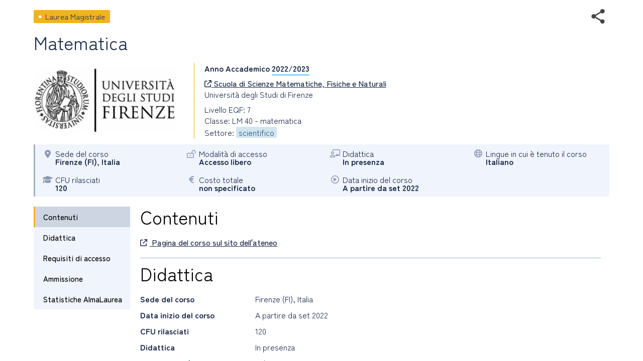

--- FILE ---
content_type: text/html; charset=utf-8
request_url: https://www2.almalaurea.it/cgi-asp/lau/corsi/dettaglioCorsi.aspx?lang=it&ID=99215
body_size: 11540
content:


<!DOCTYPE html>

<html>

<head>
    <meta charset="utf-8">
    <meta http-equiv="Content-Type" content="text/html;charset=utf-8" />
    <meta name="viewport" content="width=device-width, initial-scale=1.0" />
    <title>Dettaglio corso</title>

      <link rel="stylesheet" href="https://www.almalaurea.it/themes/custom/almalaurea/node_modules/@fortawesome/fontawesome-pro/css/all.min.css">
  <link rel="stylesheet" href="https://www.almalaurea.it/themes/custom/almalaurea/css/style-full-paths.css">
  <link rel="stylesheet" href="https://www.almalaurea.it/themes/custom/almalaurea/css/temp-external.css">
  <link rel="stylesheet" href="https://www.almalaurea.it/themes/custom/almalaurea/css/override.css">

  <script src="https://www.almalaurea.it/modules/contrib/jquery_once/lib/jquery_3.7.1_jquery.min.js"></script>
  <script src="https://www.almalaurea.it/core/misc/drupalSettingsLoader.js"></script>
  <script src="https://www.almalaurea.it/core/misc/drupal.js"></script>
  <script src="https://www.almalaurea.it/core/misc/drupal.init.js"></script>
  <script src="https://www.almalaurea.it/modules/contrib/jquery_once/lib/jquery-once-2.2.3/jquery.once.min.js"></script>
  <script src="https://www.almalaurea.it/themes/custom/almalaurea/js/almalaurea.js"></script>
  <script src="https://www.almalaurea.it/themes/custom/almalaurea/js/externalApiOnly.js"></script>
  <script src="https://www.almalaurea.it/themes/custom/almalaurea/js/navigation.js"></script>



    <link type="text/css" rel="stylesheet" href="/css/corsi/postlaurea.css?v=20250729081817">
    <link type="text/css" rel="stylesheet" href="/css/corsi/schedaPostlaurea.css?v=20250213150028">

    <script type="text/javascript" src="/script/maxLenghtFields.js"></script>

    <style type="text/css">
        html,
        body,
        .scroll-overflow-ios,
        iframe {
            height: 100%;
            width: 100%;
            border: none;
            overflow:hidden;
        }

        /* 
            CSS specifico per iOS 
            da developer.mozilla.org/en-US/docs/Web/CSS/-webkit-overflow-scrolling 
            problemi di scroll dell'iframe interno all'iframe su ipad
        */
        @supports (-webkit-overflow-scrolling: touch) {
            .scroll-overflow-ios {
                overflow: auto;
                -webkit-overflow-scrolling: touch;
            }
        }
        /* 
            CSS specifico per firefox che mostra una doppia barra di scroll verticale
        */
        @supports (-moz-appearance:none) {
            html,
            body,
            .scroll-overflow-ios,
            iframe {
                height: 99%;
            }
        }

        /* 
            per risolvere il problema della freccia sx che non si vede 
            dopo aver inserito la regola -webkit-overflow-scrolling: touch 
        */
        .left.carousel-control {
            z-index: 5000;
        }

    </style>
</head>

<body>

    
    <div id="loaderDettaglioCorsi" class="loader"></div>

    <div class="scroll-overflow-ios">
        <iframe src="dettaglioCorso.aspx?ID=99215&lang=it&popup=1" id="currentiframe" scrolling="yes"></iframe>
    </div>
    <a class="left carousel-control" id="swipeleft" href="#swipeleft" role="button">
        <i class="icona-navigazione fa-solid fa-chevron-left"></i>
    </a>
    <a class="right carousel-control" id="swiperight" href="#swiperight" role="button">
        <i class="icona-navigazione fa-solid fa-chevron-right"></i>
    </a>

    <form name="ctl00" method="post" action="./dettaglioCorsi.aspx?lang=it&amp;ID=99215" id="ctl00">
<div>
<input type="hidden" name="__VIEWSTATE" id="__VIEWSTATE" value="/[base64]" />
</div>

<div>

	<input type="hidden" name="__VIEWSTATEGENERATOR" id="__VIEWSTATEGENERATOR" value="0BD961F9" />
	<input type="hidden" name="__EVENTVALIDATION" id="__EVENTVALIDATION" value="/wEdAAPnNaLfLAoz+fc8oPEnoBsbMwKS90O26Swwm4qMVXCAXPd1rUebT9XYVRGOqGQtk3THPQCt2jt8mp0/rv4Rf3nKAN8TSA==" />
</div>
        <input type="hidden" name="currentId" id="currentId" value="99215" />
        <input type="hidden" name="currentLan" id="currentLan" value="it" />
    </form>

    <script type="text/javascript">

        $ = jQuery.noConflict();
        
        $(window).on("load", function (e) { 
            $("#loaderDettaglioCorsi").hide(); // va fatto quì nel on load (che scatta dopo $(document).ready())
        });

        $(document).ready(function () { 

            // frecce non visibili se link aperto in una nuova scheda o se c'è un solo corso
            if (sessionStorage.getItem("listaIdCorsi") === null) {
                $(".carousel-control").hide();
            } else {
                var idsss = JSON.parse(sessionStorage.getItem("listaIdCorsi"));
                if (idsss === null || idsss.length === 1) {
                    $(".carousel-control").hide();
                }
            }
            
            // se sono sul primo elemento della lista posso solo proseguire in avanti
            // mentre se sono sull'ultimo posso proseguire solo all'indietro.
            function showHideArrows() {
                if (sessionStorage.getItem("listaIdCorsi") !== null) {
                    var idsss = JSON.parse(sessionStorage.getItem("listaIdCorsi"));
                    if (idsss !== null && idsss.length > 1) {
                        var currentId = $("#currentId").attr("value");
                        var indexCurrentId = idsss.findIndex(function (item, i) {
                            return item.id == currentId;
                        });
                        var nextIndex = indexCurrentId + 1;
                        if (nextIndex >= idsss.length) {
                            $(".right.carousel-control").hide();
                        } else {
                            $(".right.carousel-control").show();
                        }
                        var prevIndex = indexCurrentId - 1;
                        if (prevIndex < 0) {
                            $(".left.carousel-control").hide();
                        } else {
                            $(".left.carousel-control").show();
                        }
                    }
                }
            }
            showHideArrows();

            // all'apertura del dialog viene dato il focus al iframe interno
            // da stackoverflow.com/questions/369026/setting-focus-to-iframe-contents
            function setFocusIframe() {
                setTimeout(function () {
                    var iframe = $("#currentiframe");
                    if (iframe.contentWindow != undefined) {
                        iframe.contentWindow.focus();
                    } else if (iframe.contentDocument != undefined) {
                        iframe.contentDocument.focus();
                    } else {
                        iframe.focus();
                    }
                }, 1000); // dopo un secondo              
            }
            setFocusIframe();

            // carousel
            $(".left").click(function () {
                slideto("prev");
            });
            $(".right").click(function () {
                slideto("next");
            });

            function slideto(direction) {
                var idsss = JSON.parse(sessionStorage.getItem("listaIdCorsi"));
                var currentId = $("#currentId").attr("value");
                var indexCurrentId = idsss.findIndex(function (item, i) {
                    return item.id == currentId;
                });

                if (direction == "next") {
                    var nextIndex = indexCurrentId + 1;
                    if (nextIndex < idsss.length) {
                        var nextId = idsss[nextIndex].id;
                        goTo(nextId);
                    }
                }
                if (direction == "prev") {
                    var prevIndex = indexCurrentId - 1;
                    if (prevIndex >= 0) {
                        var prevId = idsss[prevIndex].id;
                        goTo(prevId);
                    }
                }
            }
            // carousel
            function goTo(id) {
                $("#currentiframe").attr("src", "dettaglioCorso.aspx?ID=" + id + "&lang=" + $("#currentLan").attr("value") + "&popup=1");
                $("#currentId").attr("value", id);
                setFocusIframe();
                $("#loaderDettaglioCorsi").show();
                showHideArrows();
            }

            // evento "swipe dx", "swipe sx", "esc" e load passato dall'iframe interno (=dettaglioCorso.aspx)
            var eventMethod = window.addEventListener ? "addEventListener" : "attachEvent";

            var eventer = window[eventMethod];

            var messageEvent = eventMethod == "attachEvent" ? "onmessage" : "message";

            eventer(messageEvent, function (e) {
                if (e.data === "SwiperightPageMessage" || e.message === "SwiperightPageMessage") {
                    // da sinistra a destra, toright, pagina precedente
                    slideto("prev");
                } else if (e.data === "SwipeleftPageMessage" || e.message === "SwipeleftPageMessage") {
                    // da destra a sinistra, toleft, pagina successiva
                    slideto("next");
                } else if (e.data === "MyDialogClose" || e.message === "MyDialogClose") {
                    parent.postMessage("MyDialogClose", "*");
                } else if (e.data === "WindowOnLoad" || e.message === "WindowOnLoad") {
                    $("#loaderDettaglioCorsi").hide();
                }
            }, false);

        });

    </script>
</body>
</html>


--- FILE ---
content_type: text/html; charset=utf-8
request_url: https://www2.almalaurea.it/cgi-asp/lau/corsi/dettaglioCorso.aspx?ID=99215&lang=it&popup=1
body_size: 83512
content:


<!DOCTYPE html>

<html id="html_tag" lang="it">
<head><title>
	Laurea Magistrale - Matematica
</title><meta http-equiv="Content-Type" content="text/html;charset=utf-8" /><meta content="width=device-width, initial-scale=1.0" name="viewport" />  <link rel="stylesheet" href="https://www.almalaurea.it/themes/custom/almalaurea/node_modules/@fortawesome/fontawesome-pro/css/all.min.css">
  <link rel="stylesheet" href="https://www.almalaurea.it/themes/custom/almalaurea/css/style-full-paths.css">
  <link rel="stylesheet" href="https://www.almalaurea.it/themes/custom/almalaurea/css/temp-external.css">
  <link rel="stylesheet" href="https://www.almalaurea.it/themes/custom/almalaurea/css/override.css">

    
    
    <script type="text/javascript" src="/script/jquery/latest3.x/jquery-3.6.0.min.js"></script>

    
    <script type="text/javascript" src="/script/jquery-ui/latest1.x/jquery-ui.min.js"></script>
    <link type="text/css" rel="stylesheet" href="/script/jquery-ui/latest1.x/jquery-ui.min.css" />


    
    <script type="text/javascript" src="/script/swipe/swiped-events.js"></script>

    <link type="text/css" rel="stylesheet" href="/css/corsi/postlaurea.css?v=20250729081817">
    <link type="text/css" rel="stylesheet" href="/css/corsi/schedaPostlaurea.css?v=20250213150028">
    

    
 <!-- Matomo -->
 <script>
     /* *********** Matomo ************/
     var _paq = window._paq = window._paq || [];
     /* tracker methods Like "setCustomDimension" should be called before "trackPageView" */
     _paq.push(["setCookieDomain", "*.almalaurea.it"]); 
     _paq.push(["setDomains", ["*.almalaurea.it"]]);
     _paq.push(['trackPageView']);
     _paq.push(['enableLinkTracking']);
     window.addEventListener("load", function(event) {
         var u='//analytics.almalaurea.it/';
         _paq.push(['setTrackerUrl', u+'matomo.php']);
         _paq.push(['setSiteId', '3']);
         var d=document, g=d.createElement('script'), s=d.getElementsByTagName('script')[0];
         g.async=true; g.src=u+'matomo.js'; s.parentNode.insertBefore(g,s); 
     }); 
     /* ****** End Matomo Cod *******/
 </script>



    <link type="text/css" rel="stylesheet" href="/css/corsi/postlaurea.css?v=20250729081817">
    <link type="text/css" rel="stylesheet" href="/css/corsi/schedaPostlaurea.css?v=20250213150028">

    

<meta name="description" content="" />
<meta property="og:site_name" content="AlmaLaurea" />
<meta property="og:type" content="article" />
<meta property="og:url" content="https%3A%2F%2Fwww2.almalaurea.it%2Fcgi-asp%2Flau%2Fcorsi%2Fdettagliocorso.aspx%3Fid%3D99215%26lang%3Dit%26popup%3D1" />
<meta property="og:title" content="Matematica" />
<meta property="og:description" content="" />
<meta property="og:image" content="https://www2.almalaurea.it/img/logofull/70010.png" />
<meta property="fb:app_id" content="191458891023139" />



    <script type="text/javascript" src="/script/maxLenghtFields.js"></script>
    <script type="text/javascript" src="/script/utility.js"></script>

    <style>
        .my-header {
            display: flex;
            flex-flow: row wrap;
            justify-content: space-between;
            align-items: start;
        }

        #block-almalaurea-breadcrumbs .breadcrumb .my-header .divBottoneIndietro .btn {
            color: #FFF;
            text-transform: none;
        }

            #block-almalaurea-breadcrumbs .breadcrumb .my-header .divBottoneIndietro .btn:hover,
            #block-almalaurea-breadcrumbs .breadcrumb .my-header .divBottoneIndietro .btn:focus {
                background: #FFF;
                color: #1B2A4A;
            }

            #block-almalaurea-breadcrumbs .breadcrumb .my-header .divBottoneIndietro .btn .icona {
                padding: 3px 0px 0px 8px;
            }
    </style>
</head>

<body data-role="page">

    <div id="sa-main">
        
        <div id="content-area">
            <div class="pages-standard">
                <div class="al-container">
                    <div class="layout layout--onecol">
                        <div class="row rowDettaglioPostLaurea">
                            <form name="aspnetForm" method="post" action="./dettaglioCorso.aspx?ID=99215&amp;lang=it&amp;popup=1" id="aspnetForm">
<div>
<input type="hidden" name="__EVENTTARGET" id="__EVENTTARGET" value="" />
<input type="hidden" name="__EVENTARGUMENT" id="__EVENTARGUMENT" value="" />
<input type="hidden" name="__VIEWSTATE" id="__VIEWSTATE" value="/[base64]/[base64]/[base64]" />
</div>

<script type="text/javascript">
//<![CDATA[
var theForm = document.forms['aspnetForm'];
if (!theForm) {
    theForm = document.aspnetForm;
}
function __doPostBack(eventTarget, eventArgument) {
    if (!theForm.onsubmit || (theForm.onsubmit() != false)) {
        theForm.__EVENTTARGET.value = eventTarget;
        theForm.__EVENTARGUMENT.value = eventArgument;
        theForm.submit();
    }
}
//]]>
</script>


<script src="/WebResource.axd?d=c7tpGOLtOa_Zm1ub171uJS6DoJKtyXEjvlFrd_V-s9WVDsbid3mdwrq2FwlXuZS-F7iueW1FunkfbWbrsBGFemUIFpE1&amp;t=638942282805310136" type="text/javascript"></script>


<script type="text/javascript">
//<![CDATA[
function EditEtichetta(ID, e){
  e.preventDefault();
   var lang = 'it'; 
  window.open("/cgi-asp/home/solostaff/gestioneEtichette/Edit.aspx?id="+ID+"&lang="+lang,"","width=900, height=500, resizable=yes;"); 
}function EditBreadcrumb(ID, e){
  e.preventDefault();
  var lang = 'it'; 
  window.open("/cgi-asp/home/solostaff/gestioneEtichette/EditBreadcrumb.aspx?id="+ID+"&lang="+lang,"","width=900, height=500, resizable=yes;"); 
}//]]>
</script>

<script src="/ScriptResource.axd?d=gic6VJoiPIt15oMXFKXuMWVrqwoqQMxYLkKaj53UAWzDQIosEscTTdr7rtHObGEwCrr1DIgJEEq9WyY_RalHZGI1hgd88WV3P179p7jZzJ3DQIFJsWrzg-8XuYDFqqiLTy4vr2xo-YRq4tKPKf1TbNKmn8lpEbvpSjRBt1EUkI06vYK00&amp;t=32e5dfca" type="text/javascript"></script>
<script src="/ScriptResource.axd?d=rNWgbYb3T0_nyDO2RH72P-sWbm5lvOsA_UuhoNX0O0mJf-T_5KdhAOCVmFY7MDwl6NEJE4dheQ3nDNGcys2IBenGuVLw9uRLCZfMVCLSw0uyHgq1DrmWJoYjsr_7CU9EABm8Be0t653NSryEMgrQPRnDyoWPyfluFCcAOMRUc4sf-BM-0&amp;t=32e5dfca" type="text/javascript"></script>
<div>

	<input type="hidden" name="__VIEWSTATEGENERATOR" id="__VIEWSTATEGENERATOR" value="3311F9D7" />
	<input type="hidden" name="__EVENTVALIDATION" id="__EVENTVALIDATION" value="/wEdAAkVZKsdle9D+6lwQ7GAV6utQxjHidN2bkjrjlgsYGRsj4izbQkhIRFi9CzQ6Wbn52MTub8VoCgePrkbf3mssHjIV/JVcGSk2kun2wvKuDhqiKTj+JCTzKrAFzntS7GhpYvXvI7KDqobqBdbDOagFH4/WIT8lnM4iGjdmon3k8aQWp1USqhfRgluox/+AcCQP6T16F5ficQZ9XsBwnVBiFxJUT6SmA==" />
</div>

                                

    
    
    

<div id="ctl00_content_DettaglioCorso_SchedaCorsoPostlaureaContainer" class="schedaCorsoPostlaureaContainer" data-enhance="false">

    <!-- stato corso, visibile solo se isAnteprima = true -->
    

    <div>
        <!-- Intestazione - Tipo di corso, titolo del corso, anno accademico e informazioni di sintesi (in forma grafica) -->

        <div style="display: flex; flex-flow: row wrap; justify-content: space-between; align-items: center;">

            <!-- tipo corso postlaurea: laurea magistrale, master universitario, dottorato di ricerca, ecc. -->
            <div id="ctl00_content_DettaglioCorso_TipoCorsoDiv" class="tipoCorsoDiv tag tagLS">
	
                <span id="ctl00_content_DettaglioCorso_TipoCorso">Laurea Magistrale</span>
            
</div>

            <!-- social toolbar -->
            <div id="ctl00_content_DettaglioCorso_SocialToolbarDiv">
	
                <div class="socialToolbarPostLaurea">
                    <img id="iconaShare" class="iconaShare" src="/img/icons/share.png" alt="condividi tramite" loading="lazy" />
                    <div id="socialButtons">
                        <a id="LinkEmailCondivisione" class="socialButton emailButton" href="mailto:?subject=Laurea Magistrale - Matematica&amp;body=Laurea Magistrale - Matematica https%3A%2F%2Fwww2.almalaurea.it%2Fcgi-asp%2Flau%2Fcorsi%2Fdettagliocorso.aspx%3Fid%3D99215%26lang%3Dit">
                            <span class="socialButtonIcon">
                                <svg xml:space="preserve" xmlns="http://www.w3.org/2000/svg" xmlns:xlink="http://www.w3.org/1999/xlink" version="1.1" x="0px" y="0px" enable-background="new 0 0 28 28" viewBox="0 0 28 28">
                                    <path d="M20.111 26.147c-2.336 1.051-4.361 1.401-7.125 1.401c-6.462 0-12.146-4.633-12.146-12.265 c0-7.94 5.762-14.833 14.561-14.833c6.853 0 11.8 4.7 11.8 11.252c0 5.684-3.194 9.265-7.399 9.3 c-1.829 0-3.153-0.934-3.347-2.997h-0.077c-1.208 1.986-2.96 2.997-5.023 2.997c-2.532 0-4.361-1.868-4.361-5.062 c0-4.749 3.504-9.071 9.111-9.071c1.713 0 3.7 0.4 4.6 0.973l-1.169 7.203c-0.388 2.298-0.116 3.3 1 3.4 c1.673 0 3.773-2.102 3.773-6.58c0-5.061-3.27-8.994-9.303-8.994c-5.957 0-11.175 4.673-11.175 12.1 c0 6.5 4.2 10.2 10 10.201c1.986 0 4.089-0.43 5.646-1.245L20.111 26.147z M16.646 10.1 c-0.311-0.078-0.701-0.155-1.207-0.155c-2.571 0-4.595 2.53-4.595 5.529c0 1.5 0.7 2.4 1.9 2.4 c1.441 0 2.959-1.828 3.311-4.087L16.646 10.068z"/>
                                </svg>
                            </span>
                        </a>
                        <a id="LinkFacebookCondivisione" class="socialButton facebookButton" href="//www.facebook.com/sharer/sharer.php?u=https%3A%2F%2Fwww2.almalaurea.it%2Fcgi-asp%2Flau%2Fcorsi%2Fdettagliocorso.aspx%3Fid%3D99215%26lang%3Dit">
                            <span class="socialButtonIcon">
                                <svg xml:space="preserve" xmlns="http://www.w3.org/2000/svg" xmlns:xlink="http://www.w3.org/1999/xlink" version="1.1" x="0px" y="0px" enable-background="new 0 0 28 28" viewBox="0 0 28 28">
                                    <path d="M27.825,4.783c0-2.427-2.182-4.608-4.608-4.608H4.783c-2.422,0-4.608,2.182-4.608,4.608v18.434c0,2.427,2.181,4.608,4.608,4.608H14V17.379h-3.379v-4.608H14v-1.795c0-3.089,2.335-5.885,5.192-5.885h3.718v4.608h-3.726c-0.408,0-0.884,0.492-0.884,1.236v1.836h4.609v4.608h-4.609v10.446h4.916c2.422,0,4.608-2.188,4.608-4.608V4.783z"/>
                                </svg>
                            </span>
                        </a>
                        <a id="LinkLinkedinCondivisione" class="socialButton linkedinButton" href="//www.linkedin.com/shareArticle?mini=true&amp;url=https%3A%2F%2Fwww2.almalaurea.it%2Fcgi-asp%2Flau%2Fcorsi%2Fdettagliocorso.aspx%3Fid%3D99215%26lang%3Dit&amp;title=Laurea Magistrale - Matematica">
                            <span class="socialButtonIcon">
                                <svg xml:space="preserve" xmlns="http://www.w3.org/2000/svg" xmlns:xlink="http://www.w3.org/1999/xlink" version="1.1" x="0px" y="0px" enable-background="new 0 0 28 28" viewBox="0 0 28 28">
                                    <path d="M25.424,15.887v8.447h-4.896v-7.882c0-1.979-0.709-3.331-2.48-3.331c-1.354,0-2.158,0.911-2.514,1.803c-0.129,0.315-0.162,0.753-0.162,1.194v8.216h-4.899c0,0,0.066-13.349,0-14.731h4.899v2.088c-0.01,0.016-0.023,0.032-0.033,0.048h0.033V11.69c0.65-1.002,1.812-2.435,4.414-2.435C23.008,9.254,25.424,11.361,25.424,15.887z M5.348,2.501c-1.676,0-2.772,1.092-2.772,2.539c0,1.421,1.066,2.538,2.717,2.546h0.032c1.709,0,2.771-1.132,2.771-2.546C8.054,3.593,7.019,2.501,5.343,2.501H5.348z M2.867,24.334h4.897V9.603H2.867V24.334z"/>
                                </svg>
                            </span>
                        </a>
                        <a id="LinkTwitterCondivisione" class="socialButton twitterButton" href="//x.com/intent/post?text=Laurea+Magistrale+-+Matematica%20https%3A%2F%2Fwww2.almalaurea.it%2Fcgi-asp%2Flau%2Fcorsi%2Fdettagliocorso.aspx%3Fid%3D99215%26lang%3Dit%20via%20@AlmaLaurea">
                            <span class="socialButtonIcon">
                                <svg viewBox="0 0 24 24" aria-hidden="true">
                                    <path d="M18.244 2.25h3.308l-7.227 8.26 8.502 11.24H16.17l-5.214-6.817L4.99 21.75H1.68l7.73-8.835L1.254 2.25H8.08l4.713 6.231zm-1.161 17.52h1.833L7.084 4.126H5.117z"></path>
                                </svg>
                            </span>
                        </a>
                        <a id="LinkWhatsappCondivisione" class="socialButton whatsappButton" href="whatsapp://send?text=Laurea Magistrale - Matematica https%3A%2F%2Fwww2.almalaurea.it%2Fcgi-asp%2Flau%2Fcorsi%2Fdettagliocorso.aspx%3Fid%3D99215%26lang%3Dit">
                            <span class="socialButtonIcon">
                                <svg xml:space="preserve" xmlns="http://www.w3.org/2000/svg" xmlns:xlink="http://www.w3.org/1999/xlink" version="1.1" y="0px" x="0px" enable-background="new 0 0 39 39" viewBox="0 0 39 39">
                                    <path d="M32.4,6.4C29,2.9,24.3,1,19.5,1C9.3,1,1.1,9.3,1.2,19.4c0,3.2,0.9,6.3,2.4,9.1L1,38l9.7-2.5c2.7,1.5,5.7,2.2,8.7,2.2l0,0c10.1,0,18.3-8.3,18.3-18.4C37.7,14.4,35.8,9.8,32.4,6.4zM19.5,34.6L19.5,34.6c-2.7,0-5.4-0.7-7.7-2.1l-0.6-0.3l-5.8,1.5L6.9,28l-0.4-0.6c-4.4-7.1-2.3-16.5,4.9-20.9s16.5-2.3,20.9,4.9s2.3,16.5-4.9,20.9C25.1,33.8,22.3,34.6,19.5,34.6zM28.3,23.5L27.2,23c0,0-1.6-0.7-2.6-1.2c-0.1,0-0.2-0.1-0.3-0.1c-0.3,0-0.5,0.1-0.7,0.2l0,0c0,0-0.1,0.1-1.5,1.7c-0.1,0.2-0.3,0.3-0.5,0.3h-0.1c-0.1,0-0.3-0.1-0.4-0.2l-0.5-0.2l0,0c-1.1-0.5-2.1-1.1-2.9-1.9c-0.2-0.2-0.5-0.4-0.7-0.6c-0.7-0.7-1.4-1.5-1.9-2.4l-0.1-0.2c-0.1-0.1-0.1-0.2-0.2-0.4c0-0.2,0-0.4,0.1-0.5c0,0,0.4-0.5,0.7-0.8c0.2-0.2,0.3-0.5,0.5-0.7c0.2-0.3,0.3-0.7,0.2-1c-0.1-0.5-1.3-3.2-1.6-3.8c-0.2-0.3-0.4-0.4-0.7-0.5h-0.3c-0.2,0-0.5,0-0.8,0c-0.2,0-0.4,0.1-0.6,0.1l-0.1,0.1c-0.2,0.1-0.4,0.3-0.6,0.4c-0.2,0.2-0.3,0.4-0.5,0.6c-0.7,0.9-1.1,2-1.1,3.1l0,0c0,0.8,0.2,1.6,0.5,2.3l0.1,0.3c0.9,1.9,2.1,3.6,3.7,5.1l0.4,0.4c0.3,0.3,0.6,0.5,0.8,0.8c2.1,1.8,4.5,3.1,7.2,3.8c0.3,0.1,0.7,0.1,1,0.2l0,0c0.3,0,0.7,0,1,0c0.5,0,1.1-0.2,1.5-0.4c0.3-0.2,0.5-0.2,0.7-0.4l0.2-0.2c0.2-0.2,0.4-0.3,0.6-0.5c0.2-0.2,0.4-0.4,0.5-0.6c0.2-0.4,0.3-0.9,0.4-1.4c0-0.2,0-0.5,0-0.7C28.6,23.7,28.5,23.6,28.3,23.5z"/>
                                </svg>
                            </span>
                        </a>
                        <a id="LinkTelegramCondivisione" class="socialButton telegramButton" href="https://t.me/share/url?url=https%3A%2F%2Fwww2.almalaurea.it%2Fcgi-asp%2Flau%2Fcorsi%2Fdettagliocorso.aspx%3Fid%3D99215%26lang%3Dit&amp;text=Laurea+Magistrale+-+Matematica">
                            <span class="socialButtonIcon socialButtonIconTelegram">
                                
                                <svg xml:space="preserve" xmlns="http://www.w3.org/2000/svg" xmlns:xlink="http://www.w3.org/1999/xlink" version="1.1" y="0px" x="0px" viewBox="0 0 1000 1000">
                                    
                                        
                                        <g stroke="none" stroke-width="1" fill="none" fill-rule="evenodd">
                                            
                                            
                                            <path d="M226.328419,494.722069 C372.088573,431.216685 469.284839,389.350049 517.917216,369.122161 C656.772535,311.36743 685.625481,301.334815 704.431427,301.003532 C708.567621,300.93067 717.815839,301.955743 723.806446,306.816707 C728.864797,310.92121 730.256552,316.46581 730.922551,320.357329 C731.588551,324.248848 732.417879,333.113828 731.758626,340.040666 C724.234007,419.102486 691.675104,610.964674 675.110982,699.515267 C668.10208,736.984342 654.301336,749.547532 640.940618,750.777006 C611.904684,753.448938 589.856115,731.588035 561.733393,713.153237 C517.726886,684.306416 492.866009,666.349181 450.150074,638.200013 C400.78442,605.66878 432.786119,587.789048 460.919462,558.568563 C468.282091,550.921423 596.21508,434.556479 598.691227,424.000355 C599.00091,422.680135 599.288312,417.758981 596.36474,415.160431 C593.441168,412.561881 589.126229,413.450484 586.012448,414.157198 C581.598758,415.158943 511.297793,461.625274 375.109553,553.556189 C355.154858,567.258623 337.080515,573.934908 320.886524,573.585046 C303.033948,573.199351 268.692754,563.490928 243.163606,555.192408 C211.851067,545.013936 186.964484,539.632504 189.131547,522.346309 C190.260287,513.342589 202.659244,504.134509 226.328419,494.722069 Z" fill="#FFFFFF"></path>
                                        </g>
                                    </svg>
                            </span>
                        </a>
                    </div>
                </div>
            
</div>

        </div>

        <!-- titolo del corso postlaurea (h1) -->
        <div id="ctl00_content_DettaglioCorso_TitoloCorsoDiv" class="titoloCorsoDiv">
	
            <h1>
                <span id="ctl00_content_DettaglioCorso_TitoloCorso" class="titoloCorso">Matematica</span>
            </h1>
        
</div>

        <div class="InfoCorso">

            <!-- logo ateneo -->
            <div id="ctl00_content_DettaglioCorso_LogoAteneoDiv" class="logoContainer">
	
                <img src="/img/logofull/70010.png" id="ctl00_content_DettaglioCorso_LogoAteneo" alt="logo ateneo" />
            
</div>
            <div class="dettaglioCorso">
                <!-- anno accademico -->
                <div id="ctl00_content_DettaglioCorso_AnnoAccademicoDiv" class="annoAccademicoDiv bold">
	
                    <span id="ctl00_content_DettaglioCorso_AnnoAccademicoLabel">Anno Accademico</span>
                    <span id="ctl00_content_DettaglioCorso_AnnoAccademico" class="annoAccademico">2022/2023</span>
                
</div>

                <!-- ente / dipartimento, con il link, se c'è -->
                <div id="ctl00_content_DettaglioCorso_EnteDiv">
	
                    <a id="EnteLink" href="https://www.unifi.it/" target="_blank">
                        <i class="icon fa-regular fa-arrow-up-right-from-square"></i>
                        <span id="ctl00_content_DettaglioCorso_EnteLinkLabel">Scuola di Scienze Matematiche, Fisiche e Naturali</span></a>
                    
                
</div>

                <!-- nome ateneo -->
                <div id="ctl00_content_DettaglioCorso_AteneoDiv" class="ateneoDiv">
	
                    <span id="ctl00_content_DettaglioCorso_Ateneo">Università degli Studi di Firenze</span>
                
</div>

                <!-- livello del corso -->
                <div id="ctl00_content_DettaglioCorso_LivelloDiv">
	
                    <span id="ctl00_content_DettaglioCorso_Livello">Livello EQF: 7</span>
                
</div>

                <!-- Ciclo di dottorato, visibile solo se tipo corso = DR o SD -->
                

                <!-- Classi, visibile solo se tipo corso = LS -->
                <div id="ctl00_content_DettaglioCorso_ClasseDiv">
	
                    <span id="ctl00_content_DettaglioCorso_Classe">Classe: LM 40 - matematica </span>
                
</div>

                <!-- Classe2, visibile solo se tipo corso = LS e interclasse = 1-->
                

                <div id="ctl00_content_DettaglioCorso_GruppiStatisticiDiv">
	
                    <span id="ctl00_content_DettaglioCorso_GruppiStatistici">Settore: <span class="gruppoStatistico">scientifico </span></span>
                
</div>
            </div>

        </div>
    </div>

    <!-- informazioni di sintesi (in forma grafica) -->
    <div class="specchietto-riepilogo-div flex-container">

        <!-- Sede del corso -->
        <div id="ctl00_content_DettaglioCorso_RiepilogoLuogoDiv" class="specchietto-riepilogo-item flex-item">
	
            <div>
                <i class="icona fa-solid fa-location-dot"></i>
            </div>
            <div>
                <span id="ctl00_content_DettaglioCorso_RiepilogoLuogoLabel" class="specchietto-riepilogo-label">Sede del corso</span>
                <br />
                <span id="ctl00_content_DettaglioCorso_RiepilogoLuogo" class="bold textCapitalize">firenze (FI), italia</span>
            </div>
        
</div>

        <!-- Modalità accesso -->
        <div id="ctl00_content_DettaglioCorso_RiepilogoModalitaAccessoDiv" class="specchietto-riepilogo-item flex-item">
	
            <div id="ctl00_content_DettaglioCorso_IconaModalitaAccessoLiberoDiv">
		
                <i class="icona fa-regular fa-lock-keyhole-open"></i>
            
	</div>
            
            <div>
                <span id="ctl00_content_DettaglioCorso_RiepilogoModalitaAccessoLabel" class="specchietto-riepilogo-label">Modalità di accesso</span>
                <br />
                <span id="ctl00_content_DettaglioCorso_RiepilogoModalitaAccesso" class="bold">Accesso libero</span>
            </div>
        
</div>

        <!-- modalità di frequenza -->
        

        <!-- modalità di fruizione -->
        <div id="ctl00_content_DettaglioCorso_RiepilogoFruizioneDiv" class="specchietto-riepilogo-item flex-item">
	
            <i class="icona fa-regular fa-chalkboard-user"></i>
            <div>
                <span id="ctl00_content_DettaglioCorso_RiepilogoFruizioneLabel" class="specchietto-riepilogo-label">Didattica</span>
                <br />
                <span id="ctl00_content_DettaglioCorso_RiepilogoFruizione" class="bold">In presenza</span>
            </div>
        
</div>

        <!-- Lingue in cui è tenuto il corso -->
        <div id="ctl00_content_DettaglioCorso_RiepilogoLinguaDiv" class="specchietto-riepilogo-item flex-item">
	
            <i class="icona fa-regular fa-globe"></i>
            <div>
                <span id="ctl00_content_DettaglioCorso_RiepilogoLinguaLabel" class="specchietto-riepilogo-label">Lingue in cui è tenuto il corso</span>
                <br />
                <span id="ctl00_content_DettaglioCorso_RiepilogoLingua" class="bold">Italiano</span>
            </div>
        
</div>

        <!-- cfu -->
        <div id="ctl00_content_DettaglioCorso_RiepilogoCfuDiv" class="specchietto-riepilogo-item flex-item">
	
            <i class="icona fa-solid fa-graduation-cap"></i>
            <div>
                <span id="ctl00_content_DettaglioCorso_RiepilogoCfuLabel" class="specchietto-riepilogo-label">CFU rilasciati </span>
                <br />
                <span id="ctl00_content_DettaglioCorso_RiepilogoCfu" class="bold">120</span>
            </div>
        
</div>

        <!-- stage (se previsto) -->
        

        <!-- Professionalizzante -->
        

        <!-- costo (in Euro) -->
        <div id="ctl00_content_DettaglioCorso_RiepilogoCostoDiv" class="specchietto-riepilogo-item flex-item">
	
            <i class="icona fa-solid fa-euro-sign"></i>
            <div>
                <span id="ctl00_content_DettaglioCorso_RiepilogoCostoLabel" class="specchietto-riepilogo-label">Costo totale</span>
                <br />
                <span id="ctl00_content_DettaglioCorso_RiepilogoCosto" class="bold">non specificato</span>
            </div>
        
</div>

        <!-- date inizio e fine -->
        

        <!-- quando inizia -->
        <div id="ctl00_content_DettaglioCorso_RiepilogoInizioDiv" class="specchietto-riepilogo-item flex-item">
	
            <i class="icona fa-regular fa-circle-play"></i>
            <div>
                <span id="ctl00_content_DettaglioCorso_RiepilogoInizioLabel" class="specchietto-riepilogo-label">Data inizio del corso</span>
                <br />
                <span id="ctl00_content_DettaglioCorso_RiepilogoInizio" class="bold">A partire da set 2022</span>
            </div>
        
</div>

        <!-- Numero borse di studio -->
        

        <!-- scadenza iscrizione -->
        
    </div>

    <div class="menu-dati-container">
        <div class="menu-contatti-container">

            <div class="menuLaterale">
                <!-- con top: 70px va bene anche quando la master è MasterPagePostLaurea.master che ha il menu blu fisso in alto -->

                <div id="SezioniMenu" class="menuItemsContainer">
                    <!-- menu -->
                    <a id="ctl00_content_DettaglioCorso_menuItemContenuti" href="#ctl00_content_DettaglioCorso_SezioneContenuti" class="menuItem" data-role="none">Contenuti</a>
                    <a id="ctl00_content_DettaglioCorso_menuItemDidattica" href="#ctl00_content_DettaglioCorso_SezioneDidattica" class="menuItem" data-role="none">Didattica</a>
                    <a id="ctl00_content_DettaglioCorso_menuItemRequisiti" href="#ctl00_content_DettaglioCorso_SezioneRequisiti" class="menuItem" data-role="none">Requisiti di accesso</a>
                    <a id="ctl00_content_DettaglioCorso_menuItemAmmissione" href="#ctl00_content_DettaglioCorso_SezioneAmmissione" class="menuItem" data-role="none">Ammissione</a>
                    
                    
                    <a id="ctl00_content_DettaglioCorso_menuItemStatistiche" href="#ctl00_content_DettaglioCorso_SezioneStatistiche" class="menuItem" data-role="none">Statistiche AlmaLaurea</a>
                </div>

                <!-- link brochure -->
                

                <!-- bottone contatto -->
                

            </div>
        </div>

        <div id="SezioniDiv" class="dati-container">

            <div id="ctl00_content_DettaglioCorso_SezioniPanel">
	

                <!-- Sezioni: Contenuti, Didattica, Requisiti di accesso, Ammissione, Sbocchi professionali, Servizi di ateneo, Statistiche (h2) -->
                <!-- Contenuti - Descrizione del corso -->
                <div id="ctl00_content_DettaglioCorso_SezioneContenuti" class="sezione sezioneScheda">
		
                    <h2>
                        <span id="ctl00_content_DettaglioCorso_TitoloSezioneContenuti" class="titoloSezioneScheda">Contenuti</span>
                    </h2>
                    
                    <div id="ctl00_content_DettaglioCorso_LinkCorsoDiv" class="sezioneContenuto">
			
                        <a id="LinkCorso" href="https://www.matematicalm.unifi.it" class="" target="_blank">
                            <i class="icona fa-regular fa-arrow-up-right-from-square"></i>
                            <span id="ctl00_content_DettaglioCorso_LinkCorsoLabel">Pagina del corso sul sito dell'ateneo</span></a>
                    
		</div>
                    
                    
                    
                    
                
	</div>

                <!-- Didattica - Sede, frequenza, modalità di fruizione, ore previste, stage -->
                <div id="ctl00_content_DettaglioCorso_SezioneDidattica" class="sezioneScheda sezione">
		
                    <h2>
                        <span id="ctl00_content_DettaglioCorso_TitoloSezioneDidattica" class="titoloSezioneScheda">Didattica</span>
                    </h2>
                    <div>
                        <!-- sede -->
                        <div id="ctl00_content_DettaglioCorso_SedeDiv" class="sezioneContenuto SezioneCampoDiv">
			
                            <div class="SezioneCampoLabel">
                                <span id="ctl00_content_DettaglioCorso_SedeLabel">Sede del corso</span>
                            </div>
                            <div class="SezioneCampoValore">
                                <span id="ctl00_content_DettaglioCorso_Sede" class="textCapitalize">firenze (FI), italia</span>
                            </div>
                        
		</div>
                        <!-- data inizio e data fine del corso -->
                        <div id="ctl00_content_DettaglioCorso_DurataDiv" class="sezioneContenuto SezioneCampoDiv">
			
                            <div class="SezioneCampoLabel">
                                <span id="ctl00_content_DettaglioCorso_DurataLabel">Data inizio del corso</span>
                            </div>
                            <div class="SezioneCampoValore">
                                <span id="ctl00_content_DettaglioCorso_DateDurata">A partire da set 2022</span>
                            </div>
                        
		</div>
                        <div id="ctl00_content_DettaglioCorso_CfuDiv" class="sezioneContenuto SezioneCampoDiv">
			
                            <div class="SezioneCampoLabel">
                                <span id="ctl00_content_DettaglioCorso_CfuLabel">CFU rilasciati </span>
                            </div>
                            <div class="SezioneCampoValore">
                                <span id="ctl00_content_DettaglioCorso_cfu">120</span>
                            </div>
                        
		</div>
                        <!-- durata del corso in anni/mesi/giorni/ore -->
                        
                        
                        
                        <div id="ctl00_content_DettaglioCorso_FruizioneDiv" class="sezioneContenuto SezioneCampoDiv">
			
                            <div class="SezioneCampoLabel">
                                <span id="ctl00_content_DettaglioCorso_FruizioneLabel">Didattica</span>
                            </div>
                            <div class="SezioneCampoValore">
                                <span id="ctl00_content_DettaglioCorso_Fruizione">In presenza</span>
                            </div>
                        
		</div>
                        <div id="ctl00_content_DettaglioCorso_LingueDiv" class="sezioneContenuto SezioneCampoDiv">
			
                            <div class="SezioneCampoLabel">
                                <span id="ctl00_content_DettaglioCorso_LingueLabel">Lingue in cui è tenuto il corso</span>
                            </div>
                            <div class="SezioneCampoValore">
                                <span id="ctl00_content_DettaglioCorso_Lingue">Italiano</span>
                            </div>
                        
		</div>
                        
                    </div>
                
	</div>

                <!-- Requisiti di accesso - Livello laurea, settori disciplinari, albo professionale, lingue, classi di laurea, altri requisiti -->
                <div id="ctl00_content_DettaglioCorso_SezioneRequisiti" class="sezioneScheda sezione">
		
                    <h2>
                        <span id="ctl00_content_DettaglioCorso_TitoloSezioneRequisiti" class="titoloSezioneScheda">Requisiti di accesso</span>
                    </h2>
                    <div>
                        <div id="ctl00_content_DettaglioCorso_TitoloDiStudioDiv" class="sezioneContenuto SezioneCampoDiv">
			
                            <div class="SezioneCampoLabel">
                                <span id="ctl00_content_DettaglioCorso_TitoloDiStudioLabel">Titolo di studio</span>
                            </div>
                            <div class="SezioneCampoValore">
                                <span id="ctl00_content_DettaglioCorso_TitoloDiStudio">Laurea triennale</span>
                            </div>
                        
		</div>
                        
                        
                        
                        
                        
                        <div id="ctl00_content_DettaglioCorso_AltriRequisitiDiv" class="sezioneContenuto SezioneCampoDiv">
			
                            <div class="SezioneCampoLabel">
                                <span id="ctl00_content_DettaglioCorso_AltriRequisitiLabel">Altri requisiti</span>
                            </div>
                            <div class="SezioneCampoValore">
                                <span id="ctl00_content_DettaglioCorso_AltriRequisiti">Le conoscenze necessarie per l'accesso al Corso di Laurea Magistrale sono di norma acquisite con una Laurea in Scienze Matematiche (L-35 ex dm 270/04 o 32 ex dm 509/99) o con altro titolo di studio conseguito all'estero e riconosciuto idoneo dalla Struttura didattica. Possono essere ammessi alla Laurea Magistrale anche laureati in altre classi di laurea.<br/><br/>La Struttura didattica verificherà il possesso di adeguati prerequisiti curriculari: tale verifica avviene prima dell'immatricolazione e sulla base del curriculum di studio personale pregresso. In ogni caso il curriculum deve contenere almeno 30 cfu tra i SSD caratterizzanti della classe L35 e 15 tra i settori INF/01, ING-INF/05, FIS/01, FIS/02.<br/><br/>I contenuti curriculari comuni ai vari percorsi formativi della Laurea in Matematica (classe L35) attivata presso l'Università degli Studi di Firenze sono da considerarsi sufficienti per l'ammissione a questa Laurea Magistrale e servono da riferimento per la valutazione dei curricula di candidati di altra provenienza.<br/>L'ammissione degli studenti provenienti dal Corso di Laurea in Matematica (classe L35) attivato presso l'Università degli Studi di Firenze non necessita della verifica curriculare di cui sopra.<br/><br/>Nel caso lo studente possieda requisiti curriculari non pienamente soddisfacenti, ma comunque accettabili, la Struttura didattica può stabilire un curriculum di studio personale vincolante in accordo con l'Ordinamento anche in deroga con quanto previsto dal Regolamento del Corso di Studio.</span>
                            </div>
                        
		</div>
                    </div>
                
	</div>

                <!-- Ammissione - Posti disponibili, prova di ammissione, modalità prova, costo, presenza di borse -->
                <div id="ctl00_content_DettaglioCorso_SezioneAmmissione" class="sezioneScheda sezione">
		
                    <h2>
                        <span id="ctl00_content_DettaglioCorso_TitoloSezioneAmmissione" class="titoloSezioneScheda">Ammissione</span>
                    </h2>
                    <div>
                        <!-- scadenza termini -->
                        
                        <!-- modalità di accesso-->
                        <div id="ctl00_content_DettaglioCorso_ProgrammazioneDiv" class="sezioneContenuto SezioneCampoDiv">
			
                            <div class="SezioneCampoLabel">
                                <span id="ctl00_content_DettaglioCorso_ProgrammazioneLabel">Modalità di accesso</span>
                            </div>
                            <div class="SezioneCampoValore">
                                <div id="ctl00_content_DettaglioCorso_PrevistaProgrammazioneDiv">
				
                                    <span id="ctl00_content_DettaglioCorso_PrevistaProgrammazione">Accesso libero</span>
                                
			</div>
                            </div>
                        
		</div>
                        <!-- posti disponibili -->
                        
                        <!-- prova di ammissione -->
                        
                        <!-- costo -->
                        <div id="ctl00_content_DettaglioCorso_CostoDiv" class="sezioneContenuto SezioneCampoDiv">
			
                            <div class="SezioneCampoLabel">
                                <span id="ctl00_content_DettaglioCorso_CostoLabel">Costo totale</span>
                            </div>
                            <div class="SezioneCampoValore">
                                <span id="ctl00_content_DettaglioCorso_Costo">non specificato</span>
                            </div>
                        
		</div>
                        <!-- presenza di borse -->
                        
                    </div>
                
	</div>

                <!-- Sbocchi professionali -->
                

                <!-- Servizi di ateneo - Orientamento, placement (=Informazioni non presenti sulla singola scheda, ma gestite direttamente sul singolo Ateneo.) -->
                

                <!-- Statistiche -->
                <div id="ctl00_content_DettaglioCorso_SezioneStatistiche" class="sezioneScheda sezione">
		
                    <h2>
                        <span id="ctl00_content_DettaglioCorso_TitoloSezioneStatistiche" class="titoloSezioneScheda">Statistiche AlmaLaurea</span>
                    </h2>

                    <!-- link gotoreport SUA 2021 -->
                    <div id="ctl00_content_DettaglioCorso_LinkGoToReportDiv" class="sezioneContenuto sezioneLinkStatistiche">
			
                        <p>
                            <span id="ctl00_content_DettaglioCorso_IntroDatiAlmaLaureaLabel">Verifica se sono disponibili dati puntuali su questo percorso di studio.<br>Potrai comunque consultare dati relativi a percorsi di studio affini o all'ambito disciplinare cui il corso afferisce.</span>
                        </p>
                        <span class="Statistiche">
                            <a id="LinkGoToReport" href="/cgi-asp/universita/GoToReport.aspx?codicione=0480107304100001&amp;lang=it" class="" target="_blank">
                                <i class="icona fa-solid fa-chart-simple"></i>
                                <span id="ctl00_content_DettaglioCorso_LinkGoToReportLabel">Dati sul corso di studi</span></a>
                        </span>
                    
		</div>

                    <!-- link alle infografiche delle classi -->
                    <div id="ctl00_content_DettaglioCorso_LinkInfograficaClasseDiv" class="sezioneContenuto sezioneLinkStatistiche">
			
                        <span class="Statistiche">
                            <a id="LinkInfograficaClasse" href="/cgi-asp/classi/Scheda.aspx?codiceAggr=11045&amp;lang=it" class="" target="_blank">
                                <i class="icona fa-solid fa-chart-simple"></i>
                                <span id="ctl00_content_DettaglioCorso_LinkInfograficaClasseLabel">Dati sulla classe di laurea Matematica</span></a>
                        </span>
                    
		</div>
                    

                    <!-- link alle nuove schede statistiche 2020 -->
                    

                
	</div>

                <!-- note, sezione senza titolo -->
                <div id="ctl00_content_DettaglioCorso_NoteCorsoDiv" class="noteCorsoDiv sezioneContenuto">
		
                    <div class="noteCorsoLabel">
                        <span id="ctl00_content_DettaglioCorso_NoteCorsoLabel">Note</span>
                    </div>
                    <div>
                        <span id="ctl00_content_DettaglioCorso_NoteCorso">Sedi: FIRENZE<br/><br/>Dati aggiornati al 21/10/2021<br/>Fonte: <a href="https://www.universitaly.it" target="_blank">https://www.universitaly.it</a></span>
                    </div>
                
	</div>

                <!-- Altre edizioni dello stesso corso -->
                <div id="ctl00_content_DettaglioCorso_EdizioniCorsoDiv" class="edizioniCorsoDiv sezioneContenuto">
		
                    <div>
                        <span id="ctl00_content_DettaglioCorso_EdizioniCorsoLabel" class="bold">Altre edizioni dello stesso corso</span>
                    </div>
                    <div id="ctl00_content_DettaglioCorso_EdizioniCorso">
			<a id="ctl00_content_DettaglioCorso_altreEdizioniCorso125722" title="Edizione dell&#39;anno accademico 2025/2026" class="altreEdizioniCorso" href="/cgi-asp/lau/corsi/dettaglioCorso.aspx?ID=125722&amp;lang=it&amp;popup=1" href="javascript:__doPostBack(&#39;ctl00$content$DettaglioCorso$altreEdizioniCorso125722&#39;,&#39;&#39;)"><i class="icona fa-regular fa-arrow-up-right-from-square"></i>Edizione dell'anno accademico <b>2025/2026</b></a><a id="ctl00_content_DettaglioCorso_altreEdizioniCorso116967" title="Edizione dell&#39;anno accademico 2024/2025" class="altreEdizioniCorso" href="/cgi-asp/lau/corsi/dettaglioCorso.aspx?ID=116967&amp;lang=it&amp;popup=1" href="javascript:__doPostBack(&#39;ctl00$content$DettaglioCorso$altreEdizioniCorso116967&#39;,&#39;&#39;)"><i class="icona fa-regular fa-arrow-up-right-from-square"></i>Edizione dell'anno accademico <b>2024/2025</b></a><a id="ctl00_content_DettaglioCorso_altreEdizioniCorso108209" title="Edizione dell&#39;anno accademico 2023/2024" class="altreEdizioniCorso" href="/cgi-asp/lau/corsi/dettaglioCorso.aspx?ID=108209&amp;lang=it&amp;popup=1" href="javascript:__doPostBack(&#39;ctl00$content$DettaglioCorso$altreEdizioniCorso108209&#39;,&#39;&#39;)"><i class="icona fa-regular fa-arrow-up-right-from-square"></i>Edizione dell'anno accademico <b>2023/2024</b></a>
		</div>
                
	</div>

            
</div>

            <div id="ctl00_content_DettaglioCorso_RichiediInformazioniFormPanel">
	
                <script type="text/javascript">
//<![CDATA[
Sys.WebForms.PageRequestManager._initialize('ctl00$content$DettaglioCorso$RichiediInformazioniScriptManager', 'aspnetForm', ['tctl00$content$DettaglioCorso$RichiediInformazioniUpdatePanel',''], [], [], 90, 'ctl00');
	//]]>
</script>

                <div id="ctl00_content_DettaglioCorso_RichiediInformazioniUpdatePanel">
		

                        

                        

                        
                    
	</div>
            
</div>

        </div>
    </div>

    <input type="hidden" name="ctl00$content$DettaglioCorso$DataInizioVisibilitaLabel" id="ctl00_content_DettaglioCorso_DataInizioVisibilitaLabel" value="Data inizio visibilità" />
    <input type="hidden" name="ctl00$content$DettaglioCorso$DataFineVisibilitaLabel" id="ctl00_content_DettaglioCorso_DataFineVisibilitaLabel" value="Data fine visibilità" />
    <input type="hidden" name="ctl00$content$DettaglioCorso$NonSpecificatoLabel" id="ctl00_content_DettaglioCorso_NonSpecificatoLabel" value="non specificato" />

    <input type="hidden" name="ctl00$content$DettaglioCorso$codCorsoBestTitoloHF" id="ctl00_content_DettaglioCorso_codCorsoBestTitoloHF" />
</div>

<input type="hidden" name="ctl00$content$DettaglioCorso$MasterPageDettaglio" id="ctl00_content_DettaglioCorso_MasterPageDettaglio" value="MasterPageDettaglioPopup.master" />

<script>var jsonGUID = {"guid":"24f10193-50e2-4ced-862f-4cedf68229db","timestamp":"20260121043932","md5":"77ad0b394a30efd079603d6ef56c819b"}</script>

<script type="text/javascript">

    var sezioneRichiesta = '';

    $ = jQuery.noConflict();

    $(document).ready(function () {

        setMaxLength();

        // si evita di salvare le visualizzazioni dell'anteprima della scheda e i click sui link presenti nell'anteprima della scheda
        if (!window.location.href.toLowerCase().includes("anteprima.aspx")) {

            // dopo 10 secondi che un utente è nella scheda viene salvata la visualizzazione
            setTimeout(function () {

                if (typeof (jsonGUID) === 'undefined' || $.isEmptyObject(jsonGUID)) {
                    return false;
                }

                var params = getSearchParams();

                var codCorsoUtente = "";
                if ($('#ctl00_content_DettaglioCorso_codCorsoBestTitoloHF').val() != undefined) {
                    codCorsoUtente = $('#ctl00_content_DettaglioCorso_codCorsoBestTitoloHF').val();
                }

                var urlPagina = window.location.href;
                var tipoAccesso = 2; // Accesso diretto
                if (urlPagina.indexOf("popup=1") > -1) {
                    tipoAccesso = 1 // Accesso da ricerca corsi
                }
                var pageLang = params.lang;
                if (pageLang === undefined) {
                    pageLang = "it";
                }

                // object into string
                var data = JSON.stringify({
                    IdCorso: params.id,
                    CodCorsoUtente: codCorsoUtente,
                    TipoAzione: 1, // Visualizzazione scheda del corso
                    TipoAccesso: tipoAccesso,
                    UrlReferrer: document.referrer,
                    UrlPagina: urlPagina,
                    UrlDestinazione: '',
                    LangPagina: pageLang,
                    Guid: jsonGUID.guid,
                    Timestamp: jsonGUID.timestamp,
                    Md5: jsonGUID.md5
                });
                SalvaVisualizzazioneClickScheda(data);
            }, 10000);

            // vengono intercettati tutti i click sui link presenti nella scheda corso (quindi esclusi link in header e footer della pagina)
            $(document).on("click", ".schedaCorsoPostlaureaContainer a:not(.menuItem):not(.bnt-richiesta-informazioni)", function () {

                if (typeof (jsonGUID) === 'undefined' || $.isEmptyObject(jsonGUID)) {
                    return false;
                }

                var params = getSearchParams();
                var codCorsoUtente = ""
                if ($('#codCorsoBestTitoloHF').val() != undefined) {
                    codCorsoUtente = $('#codCorsoBestTitoloHF').val();
                }
                var tipoAzione = 8; // Click su altri link nella scheda corso
                var idLink = $(this).attr("id");
                if (idLink != undefined) { // i link inseriti nei campi potrebbero non avere un id
                    if (idLink.indexOf("altreEdizioniCorso") > -1) {
                        tipoAzione = 10; // Click altre edizioni dello stesso corso
                    } else {
                        switch (idLink) {
                            case "EnteLink":
                                tipoAzione = 2; // Click sul sito dell''ente
                                break;
                            case "LinkCorsoUniversitaly":
                                tipoAzione = 4; // Click sulla pagina del corso sul sito Universitaly
                                break;
                            case "LinkCorso":
                                tipoAzione = 3; // Click sulla pagina del corso sul sito di ateneo
                                break;
                            case "approfondimentoLink":
                                tipoAzione = 5; // Click sul sito di approfondimento del corso
                                break;
                            case "LinkGoToReport":
                                tipoAzione = 6; // Click sulle statistiche del corso (SUA)
                                break;
                            case "LinkSchedaStatistica":
                                tipoAzione = 7; // Click sulle statistiche del corso (Nuove schede stat 2020)
                                break;
                            case "LinkInfograficaClasse":
                            case "LinkInfograficaClasse2":
                                tipoAzione = 12; // Click sull'infografica delle classi
                                break;
                            case "CLinkEmailCondivisione":
                            case "LinkFacebookCondivisione":
                            case "LinkLinkedinCondivisione":
                            case "LinkTwitterCondivisione":
                            case "LinkWhatsappCondivisione":
                            case "LinkTelegramCondivisione":
                                tipoAzione = 9; // Click condivisione corso
                                break;
                            case "LinkBrochure":
                                tipoAzione = 11; // Click sulla brochure del corso
                                break;
                        }
                    }
                }
                var tipoAccesso = 2; // Accesso diretto
                var urlPagina = window.location.href;
                if (urlPagina.indexOf("popup=1") > -1) {
                    tipoAccesso = 1 // Accesso da ricerca corsi
                }
                var urlDestinazione = $(this).attr("href");
                if (urlDestinazione === undefined) {
                    urlDestinazione = '';
                }
                var pageLang = params.lang;
                if (pageLang === undefined) {
                    pageLang = "it";
                }
                var data = JSON.stringify({
                    IdCorso: params.id,
                    CodCorsoUtente: codCorsoUtente,
                    TipoAzione: tipoAzione,
                    TipoAccesso: tipoAccesso,
                    UrlReferrer: document.referrer,
                    UrlPagina: urlPagina,
                    UrlDestinazione: urlDestinazione.replaceAll("-", "&#45;"),
                    LangPagina: pageLang,
                    Guid: jsonGUID.guid,
                    Timestamp: jsonGUID.timestamp,
                    Md5: jsonGUID.md5
                });
                SalvaVisualizzazioneClickScheda(data);
            });
        }

        $('#iconaShare').on("click", function () {
            $('#socialButtons').slideToggle(400);
        });

        $(".socialButton:not('.emailButton')").on("click", function (e) {
            //i bottoni social devono essere aperti in una popup altrimenti non funzionano
            e.preventDefault();
            var url = $(this).attr("href");
            var title = $(this).html();
            var w = 580;
            var h = 470;
            if (window.outerWidth < 600) {
                w = 0.8 * window.innerWidth;
                h = 0.6 * window.innerHeight;
            }
            var left = (window.outerWidth / 2) - (w / 2);
            var top = (window.outerHeight / 2) - (h / 2);

            var newWindow = window.open(url, title, 'scrollbars=yes, width=' + w + ', height=' + h + ', top=' + top + ', left=' + left);

            // Puts focus on the newWindow
            if (window.focus) {
                newWindow.focus();
            }
        });

        $('#ctl00_content_DettaglioCorso_InviaFormRichiestaInformazioni').on("click", function () {
            myPageIsValid = Page_ClientValidate("Submit");
            if (myPageIsValid) {
                // grecaptcha.getResponse() = Gets the response for the reCAPTCHA widget
                if (grecaptcha == undefined || grecaptcha.getResponse() == "") {

                    if (grecaptcha != undefined && grecaptcha.getResponse() == "") {
                        $('#ctl00_content_DettaglioCorso_GoogleRecaptchaLabel').css('display', 'block');
                    }

                    // significa che non è stato cliccato il captcha quindi non si può procedere a inviare il form
                    return false;
                } else {
                    // significa che è stato cliccato il captcha quindi si può procedere a inviare il form
                    $('#ctl00_content_DettaglioCorso_GoogleRecaptchaLabel').css('display', 'none');
                    mostraLoader();
                }
            } else {
                if (grecaptcha == undefined || grecaptcha.getResponse() == "") {
                    if (grecaptcha != undefined && grecaptcha.getResponse() == "") {
                        $('#ctl00_content_DettaglioCorso_GoogleRecaptchaLabel').css('display', 'block');
                    }
                } else {
                    $('#ctl00_content_DettaglioCorso_GoogleRecaptchaLabel').css('display', 'none');
                }

                // significa che non si può procedere a inviare il form
                return false;
            }
        });

        // all'inizio non si vede il form di richiesta contatto
        $('#ctl00_content_DettaglioCorso_RichiediInformazioniFormPanel').hide();

        // all'inizio viene data la classe menuItemActive al primo bottone del menu
        $(".menuItem:first-child").addClass("menuItemActive");

        // al click del bottone "Richiedi informazioni"
        $('#ctl00_content_DettaglioCorso_BottoneContatto').on("click", function () {
            // viene mostrato il form di richiesta informazioni e vengono nascoste le sezioni del dettaglio corso
            MostraFormContatto();

            // scroll della pagina fino al titolo del form richiesta contatto
            VaiAllElemento($('#ctl00_content_DettaglioCorso_RichiediInformazioniFormPanel'), true);

        });

        // al click del bottone "Annulla" del form di richiesta informazioni
        $('#ctl00_content_DettaglioCorso_AnnullaFormRichiestaInformazioni').on("click", function () {
            // viene nascosto il form di richiesta informazioni e vengono mostrate le sezioni del dettaglio corso
            NascondiFormContatto();

            // scroll della pagina fino all'inizio del div delle sezioni
            VaiAllElemento($('#ctl00_content_DettaglioCorso_SezioniPanel'), false);

            // viene data la classe menuItemActive al primo bottone del menu
            $(".menuItem.menuItemActive").removeClass("menuItemActive");
            $(".menuItem:first-child").addClass("menuItemActive")
        })

        // al click di un bottone del menu
        $(".menuItem").on("click", function (e) {
            //devo impedire che la navigazione venga fatta tramite l'ancora, altrimenti si sposta la dialog
            e.preventDefault();
            // viene nascosto il form di richiesta informazioni e vengono mostrate le sezioni del dettaglio corso
            NascondiFormContatto();

            var idAncora = $(this).attr("href");
            VaiAllElemento($(idAncora), false);

            // viene data la classe menuItemActive al bottone cliccato
            $(".menuItem.menuItemActive").removeClass("menuItemActive");
            $(this).addClass("menuItemActive");

            sezioneRichiesta = $(this).attr("id");
        });

        // allo scroll del documento viene data la classe menuItemActive al bottone corrispondente alla sezione a cui si è arrivati scorrendo
        $(document).scroll(function () {
            //Se per caso lo scroll si verifica in seguito alla richiesta di una sezione, non esegue il codice che imposta menuItemActive alla sezione che si sta visualizzando,
            // così resta selezionata la sezione richiesta
            if (sezioneRichiesta != '') {
                sezioneRichiesta = '';
            } else {

                // il numero di pixel che il document è stato fatto scorrere verticalmente
                var scrollTopPx = $(document).scrollTop();
                // per ogni sezione
                $('.sezione').each(function () {
                    // id della sezione
                    var idsezione = $(this).attr("id");
                    var soglia = 100;
                    if ($("#ctl00_content_DettaglioCorso_MasterPageDettaglio").val() === "MasterPagePostLaurea.master") {
                        //se viene usata la masterpagePostlaurea devo aumentare i px top perché è presente il menu blu
                        soglia = 120;
                    }
                    // quando si fa scroll evidenzio la sezione che si è "superata"
                    /*if (scrollTopPx > ($(this).offset().top - $(this).height())) {*/
                    if (scrollTopPx >= $(this).offset().top - soglia && scrollTopPx < ($(this).offset().top + $(this).height() - soglia)) {
                        // si scorrono le voci di menu
                        $('.menuItem').each(function () {
                            if ($(this).attr("href") == "#" + idsezione) {
                                // viene data la classe menuItemActive al bottone corrispondente alla sezione a cui si è arrivati scorrendo
                                $(".menuItem.menuItemActive").removeClass("menuItemActive");
                                $(this).addClass("menuItemActive");
                                // ho trovato la sezione che deve essere selezionata, perciò restituisco false per terminare tutti i cicli
                                return false;
                            }
                        });
                    }

                });
            }

        });

    });

    function setMaxLength() {
        // per le textarea non multilingua richiamo textCounter
        $(".setMaxLength").each(function () {
            var maxLength = $(this).attr("myMaxLength");
            $(this).on("keyup keydown", function () {
                textCounter(this, maxLength);
            });
            $(this).on("paste", function () {
                callTextCounter(this, maxLength, event);
            });
        })
    }

    function VaiAllElemento(elem, avoidScrollUp) {
        // scroll della pagina fino all'elemento passato
        var scrollTopPx = $(document).scrollTop(); // il numero di pixel che il document è stato fatto scorrere verticalmente
        if (scrollTopPx > $(elem).offset().top || !avoidScrollUp) {
            if ($("#ctl00_content_DettaglioCorso_MasterPageDettaglio").val() === "MasterPagePostLaurea.master") {

                $('html,body').animate({
                    scrollTop: $(elem).offset().top - 70
                }, 'slow');
            } else {
                $('html,body').animate({
                    scrollTop: $(elem).offset().top
                }, 'slow');
            }

        }
    }

    function NascondiFormContatto() {
        $('#ctl00_content_DettaglioCorso_RichiediInformazioniFormPanel').hide();
        $('#ctl00_content_DettaglioCorso_SezioniPanel').show();
    }

    function MostraFormContatto() {

        try {
            onloadCallbackRecaptcha();
        } catch (e) { /* reCAPTCHA has already been rendered in this element */

            // reset del recapcha (che è già mostrato)
            grecaptcha.reset();
        }

        // nascondo i messaggi di feedback invio richiesta
        $('#ctl00_content_DettaglioCorso_MailInviataCorrettamenteDiv').hide();
        $('#ctl00_content_DettaglioCorso_ErroreInvioEmailDiv').hide();

        // commentato perché fatto lato server
        //document.getElementById('ctl00_content_DettaglioCorso_TestoRichiesta').value = ""

        $('#ctl00_content_DettaglioCorso_SezioniPanel').hide();
        $('#ctl00_content_DettaglioCorso_RichiediInformazioniFormPanel').show();

        $('#ctl00_content_DettaglioCorso_richiestaInformazioniDiv').show();

        $(".menuItem.menuItemActive").removeClass("menuItemActive");
    }

    function InformativaPrivacyCheckboxClientValidate(source, args) {
        // questo controllo è fatto anche lato server, ma lo facciamo anche lato client perché altrimenti 
        // "page_ClientValidate("Submit");" restituisce true anche se la InformativaPrivacyCheckbox non è checked
        var InformativaPrivacyCheckbox = document.getElementById('ctl00_content_DettaglioCorso_InformativaPrivacyCheckbox');
        if (InformativaPrivacyCheckbox.checked == true) {
            args.IsValid = true;
        } else {
            args.IsValid = false;
        }
    }


    function SalvaVisualizzazioneClickScheda(data) {
        var httpCall = $.ajax({
            method: 'POST',
            url: '/cgi-asp/ws/BachecaCorsiServices.svc/SalvaVisualizzazioneClickScheda',
            cache: false,
            data: data,
            headers: {
                'Content-Type': 'application/json'
            },
            dataType: 'json'
        });

        // viene richiamato il servizio
        $.when(httpCall).then(function (response) {
            if (!response) {
                //console.log("KO");
            } else {
                //console.log("ok");
                //console.log(response);
            }
        }, function (error) {
            //console.log("KO");
            //console.log(error);
        });
    }

    function mostraLoader() {
        $("#ctl00_content_DettaglioCorso_loader").show();
    }

</script>





    
    <div id="loaderLinkClick" class="loader"></div>

    <script>

        $ = jQuery.noConflict();

        // a)
        $(document).ready(function () {
            // viene nascosto il loader
            $("#loaderLinkClick").hide();
            // viene mostrato il loader quando si clicca sui link alle altre edizioni dello stesso corso
            $(".altreEdizioniCorso").on("click", function () {
                $("#loaderLinkClick").show();
            });
        })

        // b)
        $(window).on("load", function (e) {

            // evento "window on load" passato al parent (dettaglioCorsi.aspx)
            parent.postMessage("WindowOnLoad", "*");

            document.addEventListener("swiped-right", function (e) { // swiped-right evento catturato con swiped-events.js
                // evento Swiperight -> pagina precedente passato al parent (dettaglioCorsi.aspx)
                parent.postMessage("SwiperightPageMessage", "*");
            });

            // swiped-left evento catturato con swiped-events.js
            document.addEventListener("swiped-left", function (e) {
                // evento Swipeleft -> pagina successiva passato al parent (dettaglioCorsi.aspx)
                parent.postMessage("SwipeleftPageMessage", "*");
            });

            // eventi "freccia dx", "freccia sx", ed "esc" passati al parent (dettaglioCorsi.aspx)

            document.onkeydown = function (event) { // nota: "Arrow keys are only triggered by onkeydown, not onkeypress"
                if (event.key !== "ArrowLeft" && event.key !== "ArrowRight" && event.key !== "Escape" && event.key !== "Esc") { 
                    return; // accetto solo arrowleft, arrowright e esc 
                }

                if (event.key == "Escape" || event.key == "Esc") { // ("Esc": IE/Edge specific value)
                    // tasto esc
                    // evento esc passato al parent
                    parent.postMessage("MyDialogClose", "*");
                    return;
                }

                var activeElem = document.activeElement; // elemento che correntemente ha il focus
                var elementoFormHasFocus = $(activeElem).hasClass("form-control"); // true se è un elemento del form ad avere il focus

                if (event.key == "ArrowLeft" && !elementoFormHasFocus) {
                    // tasto arrowleft -> equivale a Swiperight -> pagina precedente
                    // se il focus è su uno degli elementi del form di contatto allora gli eventi freccia ed esc NON devono scattare
                    // evento swipe right passato al parent
                    parent.postMessage("SwiperightPageMessage", "*");
                    return;
                }
                if (event.key == "ArrowRight" && !elementoFormHasFocus) {
                    // tasto arrowright -> equivale a Swipeleft -> pagina successiva
                    // se il focus è su uno degli elementi del form di contatto allora gli eventi freccia ed esc NON devono scattare
                    // evento swipe left passato al parent
                    parent.postMessage("SwipeleftPageMessage", "*");
                }
            };
        });

    </script>



                                <a id="linkChiudi" href="#" style="float: right" role="button">
                                    <span>Chiudi</span>
                                </a>
                            </form>
                        </div>
                    </div>
                </div>
            </div>
        </div>
    </div>


    <script>
        // link "Chiudi" nascosto quando si apre la scheda in una nuova pagina
        if (parent == top) { // parent = l'iframe esterno) 
            $("#linkChiudi").hide();
        }

        $('#linkChiudi').on("click", function (event) {
            parent.postMessage("MyDialogClose", "*");
        });
    </script>
</body>
</html>


--- FILE ---
content_type: text/css
request_url: https://www.almalaurea.it/themes/custom/almalaurea/css/override.css
body_size: -2
content:
@media all and (max-width: 1023px) {
  .al-content-news iframe:not(.hs-form-iframe) {
    width: 100% ;
    aspect-ratio: 16/9;
  }
}
@media all and (max-width: 1023px) {
  .al-content-news iframe.hs-form-iframe {
    width: 100%;
  }
}